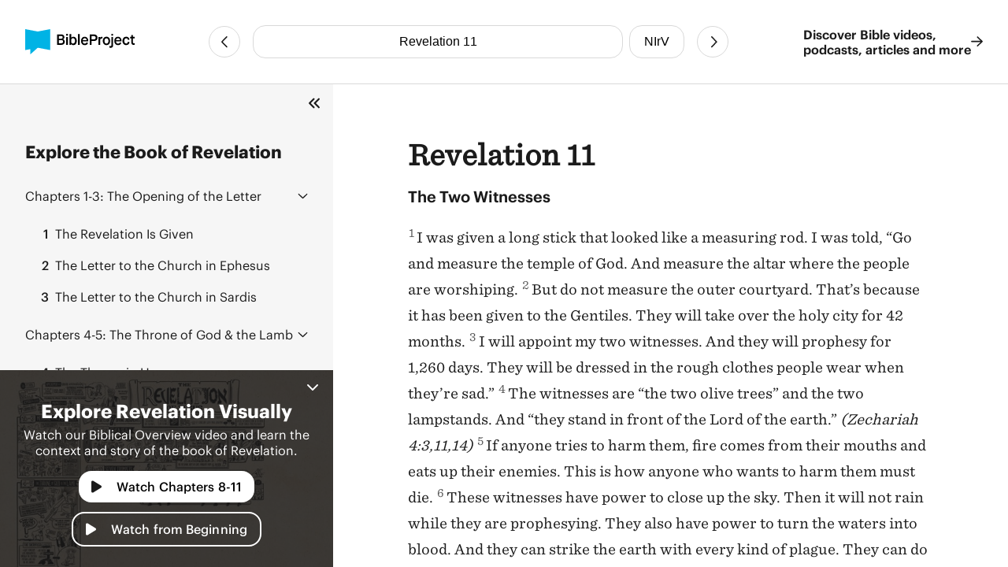

--- FILE ---
content_type: text/html
request_url: https://bibleproject.com/bible/nirv/revelation/11/
body_size: 6577
content:
<!DOCTYPE html>
<html lang="en">
  <head>
    <meta charset="UTF-8" />
    <meta name="viewport" content="width=device-width, initial-scale=1.0" />
    <title>Revelation 11 NIrV - The Two Witnesses - BibleProject</title>
    <meta name="description" content="The Two WitnessesI was given a long stick that looked like a measuring rod. I was told, “Go and measure the temple of God. And measure the altar where the people are worshiping. " />
    
    <script>( function ( w, d, s, l, i ) {
        w[ l ]=w[ l ]||[]; w[ l ].push( {
          'gtm.start':
            new Date().getTime(), event: 'gtm.js'
        } ); var f=d.getElementsByTagName( s )[ 0 ],
          j=d.createElement( s ), dl=l!='dataLayer'? '&l='+l:''; j.async=true; j.src=
            'https://www.googletagmanager.com/gtm.js?id='+i+dl; f.parentNode.insertBefore( j, f );
      } )( window, document, 'script', 'dataLayer', 'GTM-PJ28WZ9' );</script>
    
    <meta
      property="og:image"
      content="https://d1bsmz3sdihplr.cloudfront.net/media/favicons/2020/social-preview.jpg"
    />
    <meta
      property="og:image:secure_url"
      content="https://d1bsmz3sdihplr.cloudfront.net/media/favicons/2020/social-preview.jpg"
    />
    <meta property="og:description" content="The Two WitnessesI was given a long stick that looked like a measuring rod. I was told, “Go and measure the temple of God. And measure the altar where the people are worshiping. " />
    <meta property="og:image:type" content="image/jpg" />
    <meta property="og:image:width" content="200" />
    <meta property="og:image:height" content="200" />
    <meta property="og:title" content="Bible Project: Book of Revelation 11 - New International Reader&#x27;s Version" />
    <meta property="og:type" content="website" />
    <meta property="og:url" content="https://www.bibleproject.com/bible/nirv/revelation/11" />
    <meta property="og:site_name" content="BibleProject" />
    <meta name="twitter:card" content="summary" />
    <meta name="twitter:description" content="The Two WitnessesI was given a long stick that looked like a measuring rod. I was told, “Go and measure the temple of God. And measure the altar where the people are worshiping. " />
    <meta name="twitter:site" content="@bibleproject" />
    <meta name="twitter:title" content="Revelation 11 (NIrV)" />
    <meta name="twitter:url" content="https://www.bibleproject.com/bible/nirv/revelation/11" />
    <script>
      globalThis.__BIBLE_QUERY__ = JSON.parse(`{"book":{"name":"Revelation","slug":"revelation"},"chapter":11,"translation":{"name":"NIrV","slug":"nirv"}}`);
    </script>
    

    <script type="module" crossorigin src="/bible/assets/data-DGtcOUf9.js"></script>
    <script type="module" crossorigin src="/bible/assets/index-Bg9P4FnB.js"></script>
    <script type="module" crossorigin src="/bible/assets/bible-reader-D92QRNLG.js"></script>
    <link rel="stylesheet" crossorigin href="/bible/assets/index-D2ef9xra.css">
    <link rel="stylesheet" crossorigin href="/bible/assets/bible-reader-B3H_0clu.css">
  </head>
  <body>
    
    <noscript><iframe src="https://www.googletagmanager.com/ns.html?id=GTM-PJ28WZ9" height="0" width="0"
        style="display:none;visibility:hidden"></iframe></noscript>
    

    <div class="Page" id="Page">
      <header class="Header" part="header">
        <div class="Header__content">
          <div class="Header__leading">
            <a aria-label="BibleProject" class="Header__logo" href="/">
              <img
                alt=""
                src="https://ik.imagekit.io/bpweb1/web/media/Brand/logoicontextdark.svg?tr=q-65"
              />
            </a>
          </div>
          <div class="Header__navigation">
            <bible-navigation class="BibleNavigation" part="bible-navigation">
              
              <a
                aria-label="Previous Chapter"
                class="BibleNavigation__arrow"
                part="bible-navigation-arrow"
                href="/bible/nirv/revelation/10"
                title="Revelation 10"
              ></a>
              <div
                class="BibleNavigation__pickers"
                part="bible-navigation-pickers"
              >
                
                <bible-navigation-query-button
                  class="BibleNavigation__picker"
                  part="bible-navigation-picker"
                ></bible-navigation-query-button>
                
                <bible-navigation-translation-button
                  class="BibleNavigation__picker"
                  part="bible-navigation-picker"
                ></bible-navigation-translation-button>
              </div>
              
              <a
                aria-label="Next Chapter"
                class="BibleNavigation__arrow"
                href="/bible/nirv/revelation/12"
                title="Revelation 12"
              ></a>
            </bible-navigation>
          </div>
          <div class="Header__trailing" part="header-trailing">
            <a class="Header__cta" href="/" part="header-cta">
              Discover Bible videos, <br />podcasts, articles and more
              <img alt="" src="data:image/svg+xml,%3csvg%20width='15'%20height='14'%20viewBox='0%200%2015%2014'%20fill='none'%20xmlns='http://www.w3.org/2000/svg'%3e%3cpath%20d='M8.82812%200.482433L14.6719%206.06056C14.8379%206.22657%2014.9375%206.42579%2014.9375%206.65821C14.9375%206.85743%2014.8379%207.05665%2014.6719%207.22267L8.82812%2012.8008C8.5293%2013.0996%207.99805%2013.0996%207.69922%2012.7676C7.40039%2012.4688%207.40039%2011.9375%207.73242%2011.6387L12.1484%207.45509H0.859375C0.394531%207.45509%200.0625%207.08986%200.0625%206.65821C0.0625%206.19337%200.394531%205.86134%200.859375%205.86134H12.1484L7.73242%201.64454C7.40039%201.34571%207.40039%200.814464%207.69922%200.515636C7.99805%200.183605%208.49609%200.183605%208.82812%200.482433Z'%20fill='%231B1B1B'/%3e%3c/svg%3e" />
            </a>
          </div>
        </div>
      </header>
      <div class="PageContent" part="page-content">
        <bible-book-explore
          class="BibleBookExplore"
          id="BibleBookExplore"
          part="bible-book-explore"
        >
          <bible-video-player
            book="Revelation"
            cta="Watch Chapters 8-11"
            id="BibleVideoPlayer"
            video-id="196"
            video-mux-id="005Ha01v65P4LM02xcsTbyW902oAThsAtuSRaCHnNedC01Dk"
            video-start="503"
            video-thumbnail="https://image.mux.com/005Ha01v65P4LM02xcsTbyW902oAThsAtuSRaCHnNedC01Dk/thumbnail.jpg?time&#x3D;709&amp;width&#x3D;600"
            video-title="Revelation 1-11"
            class="bible-video-player video_player--is-inactive video_player--is-active"
            part="bible-video-player"
          ></bible-video-player>
          <div
            class="BibleBookExplore__list"
            id="BibleBookExploreList"
            part="bible-book-explore-list"
          >
            <div class="BibleBookExplore__title">
              Explore the Book of Revelation
            </div>

            <p
              class="BibleBookExplore__description"
              part="bible-book-explore-description"
            >
              Explore the context and learn about the different movements in the
              book of Jeremiah in our Biblical Overview Videos.
              <a href="/explore/" title="Explore all our videos">
                Explore all our videos
              </a>
            </p>
            <p
              class="BibleBookExplore__subtitle"
              part="bible-book-explore-subtitle"
            >
              Navigate the Chapters
            </p>

            <div
              class="BibleBookExplore__sections"
              part="bible-book-explore-sections"
            >
              <bible-book-explore-section
                class="BibleBookExplore__section"
                part="bible-book-explore-section"
              >
                <h3
                  class="BibleBookExplore__section_title"
                  part="bible-book-explore-section-title"
                >
                  <button
                    aria-controls="book-explore-chapters-1-3"
                    aria-expanded="false"
                    id="book-explore-section-1-3"
                  >
                    <strong>Chapters 1-3:</strong> The Opening of the Letter
                  </button>
                  <img alt="" src="data:image/svg+xml,%3csvg%20width='13'%20height='7'%20viewBox='0%200%2013%207'%20fill='none'%20xmlns='http://www.w3.org/2000/svg'%3e%3cpath%20d='M12.1875%205.5078L6.96486%200.503893C6.80079%200.367175%206.63673%200.312487%206.50001%200.312487C6.33595%200.312487%206.17189%200.367175%206.03517%200.47655L0.785169%205.5078C0.511732%205.75389%200.511732%206.19139%200.757825%206.43749C1.00392%206.71092%201.44142%206.71092%201.68751%206.46483L6.50001%201.87108L11.2852%206.46483C11.5313%206.71092%2011.9688%206.71092%2012.2149%206.43749C12.461%206.19139%2012.461%205.75389%2012.1875%205.5078Z'%20fill='%231B1B1B'/%3e%3c/svg%3e" />
                </h3>
                <div
                  aria-describedby="book-explore-section-1-3"
                  class="BibleBookExplore__chapters"
                  part="bible-book-explore-chapters"
                  id="book-explore-chapters-1-3"
                >
                  <a aria-current="false" href="/bible/nirv/revelation/1">
                    <strong>1</strong> The Revelation Is Given
                  </a>
                  <a aria-current="false" href="/bible/nirv/revelation/2">
                    <strong>2</strong> The Letter to the Church in Ephesus
                  </a>
                  <a aria-current="false" href="/bible/nirv/revelation/3">
                    <strong>3</strong> The Letter to the Church in Sardis
                  </a>
                </div>
              </bible-book-explore-section>
              <bible-book-explore-section
                class="BibleBookExplore__section"
                part="bible-book-explore-section"
              >
                <h3
                  class="BibleBookExplore__section_title"
                  part="bible-book-explore-section-title"
                >
                  <button
                    aria-controls="book-explore-chapters-4-5"
                    aria-expanded="false"
                    id="book-explore-section-4-5"
                  >
                    <strong>Chapters 4-5:</strong> The Throne of God &amp; the Lamb
                  </button>
                  <img alt="" src="data:image/svg+xml,%3csvg%20width='13'%20height='7'%20viewBox='0%200%2013%207'%20fill='none'%20xmlns='http://www.w3.org/2000/svg'%3e%3cpath%20d='M12.1875%205.5078L6.96486%200.503893C6.80079%200.367175%206.63673%200.312487%206.50001%200.312487C6.33595%200.312487%206.17189%200.367175%206.03517%200.47655L0.785169%205.5078C0.511732%205.75389%200.511732%206.19139%200.757825%206.43749C1.00392%206.71092%201.44142%206.71092%201.68751%206.46483L6.50001%201.87108L11.2852%206.46483C11.5313%206.71092%2011.9688%206.71092%2012.2149%206.43749C12.461%206.19139%2012.461%205.75389%2012.1875%205.5078Z'%20fill='%231B1B1B'/%3e%3c/svg%3e" />
                </h3>
                <div
                  aria-describedby="book-explore-section-4-5"
                  class="BibleBookExplore__chapters"
                  part="bible-book-explore-chapters"
                  id="book-explore-chapters-4-5"
                >
                  <a aria-current="false" href="/bible/nirv/revelation/4">
                    <strong>4</strong> The Throne in Heaven
                  </a>
                  <a aria-current="false" href="/bible/nirv/revelation/5">
                    <strong>5</strong> The Scroll and the Lamb
                  </a>
                </div>
              </bible-book-explore-section>
              <bible-book-explore-section
                class="BibleBookExplore__section"
                part="bible-book-explore-section"
              >
                <h3
                  class="BibleBookExplore__section_title"
                  part="bible-book-explore-section-title"
                >
                  <button
                    aria-controls="book-explore-chapters-6-7"
                    aria-expanded="false"
                    id="book-explore-section-6-7"
                  >
                    <strong>Chapters 6-7:</strong> Seven Seals
                  </button>
                  <img alt="" src="data:image/svg+xml,%3csvg%20width='13'%20height='7'%20viewBox='0%200%2013%207'%20fill='none'%20xmlns='http://www.w3.org/2000/svg'%3e%3cpath%20d='M12.1875%205.5078L6.96486%200.503893C6.80079%200.367175%206.63673%200.312487%206.50001%200.312487C6.33595%200.312487%206.17189%200.367175%206.03517%200.47655L0.785169%205.5078C0.511732%205.75389%200.511732%206.19139%200.757825%206.43749C1.00392%206.71092%201.44142%206.71092%201.68751%206.46483L6.50001%201.87108L11.2852%206.46483C11.5313%206.71092%2011.9688%206.71092%2012.2149%206.43749C12.461%206.19139%2012.461%205.75389%2012.1875%205.5078Z'%20fill='%231B1B1B'/%3e%3c/svg%3e" />
                </h3>
                <div
                  aria-describedby="book-explore-section-6-7"
                  class="BibleBookExplore__chapters"
                  part="bible-book-explore-chapters"
                  id="book-explore-chapters-6-7"
                >
                  <a aria-current="false" href="/bible/nirv/revelation/6">
                    <strong>6</strong> The Seals of the Scroll Are Broken
                  </a>
                  <a aria-current="false" href="/bible/nirv/revelation/7">
                    <strong>7</strong> 144,000 People Are Marked With the Seal of the Living God
                  </a>
                </div>
              </bible-book-explore-section>
              <bible-book-explore-section
                class="BibleBookExplore__section"
                part="bible-book-explore-section"
              >
                <h3
                  class="BibleBookExplore__section_title"
                  part="bible-book-explore-section-title"
                >
                  <button
                    aria-controls="book-explore-chapters-8-11"
                    aria-expanded="true"
                    id="book-explore-section-8-11"
                  >
                    <strong>Chapters 8-11:</strong> Seven Trumpets
                  </button>
                  <img alt="" src="data:image/svg+xml,%3csvg%20width='13'%20height='7'%20viewBox='0%200%2013%207'%20fill='none'%20xmlns='http://www.w3.org/2000/svg'%3e%3cpath%20d='M12.1875%205.5078L6.96486%200.503893C6.80079%200.367175%206.63673%200.312487%206.50001%200.312487C6.33595%200.312487%206.17189%200.367175%206.03517%200.47655L0.785169%205.5078C0.511732%205.75389%200.511732%206.19139%200.757825%206.43749C1.00392%206.71092%201.44142%206.71092%201.68751%206.46483L6.50001%201.87108L11.2852%206.46483C11.5313%206.71092%2011.9688%206.71092%2012.2149%206.43749C12.461%206.19139%2012.461%205.75389%2012.1875%205.5078Z'%20fill='%231B1B1B'/%3e%3c/svg%3e" />
                </h3>
                <div
                  aria-describedby="book-explore-section-8-11"
                  class="BibleBookExplore__chapters"
                  part="bible-book-explore-chapters"
                  id="book-explore-chapters-8-11"
                >
                  <a aria-current="false" href="/bible/nirv/revelation/8">
                    <strong>8</strong> The Seventh Seal and the Gold Cup
                  </a>
                  <a aria-current="false" href="/bible/nirv/revelation/9">
                    <strong>9</strong> The fifth angel blew his trumpet. Then I saw a star that had fallen from the sky to the earth. The s…
                  </a>
                  <a aria-current="false" href="/bible/nirv/revelation/10">
                    <strong>10</strong> The Angel and the Little Scroll
                  </a>
                  <a aria-current="page" href="/bible/nirv/revelation/11">
                    <strong>11</strong> The Two Witnesses
                  </a>
                </div>
              </bible-book-explore-section>
              <bible-book-explore-section
                class="BibleBookExplore__section"
                part="bible-book-explore-section"
              >
                <h3
                  class="BibleBookExplore__section_title"
                  part="bible-book-explore-section-title"
                >
                  <button
                    aria-controls="book-explore-chapters-12-12"
                    aria-expanded="false"
                    id="book-explore-section-12-12"
                  >
                    <strong>Chapter 12:</strong> The Cosmic Battle
                  </button>
                  <img alt="" src="data:image/svg+xml,%3csvg%20width='13'%20height='7'%20viewBox='0%200%2013%207'%20fill='none'%20xmlns='http://www.w3.org/2000/svg'%3e%3cpath%20d='M12.1875%205.5078L6.96486%200.503893C6.80079%200.367175%206.63673%200.312487%206.50001%200.312487C6.33595%200.312487%206.17189%200.367175%206.03517%200.47655L0.785169%205.5078C0.511732%205.75389%200.511732%206.19139%200.757825%206.43749C1.00392%206.71092%201.44142%206.71092%201.68751%206.46483L6.50001%201.87108L11.2852%206.46483C11.5313%206.71092%2011.9688%206.71092%2012.2149%206.43749C12.461%206.19139%2012.461%205.75389%2012.1875%205.5078Z'%20fill='%231B1B1B'/%3e%3c/svg%3e" />
                </h3>
                <div
                  aria-describedby="book-explore-section-12-12"
                  class="BibleBookExplore__chapters"
                  part="bible-book-explore-chapters"
                  id="book-explore-chapters-12-12"
                >
                  <a aria-current="false" href="/bible/nirv/revelation/12">
                    <strong>12</strong> The Woman and the Dragon
                  </a>
                </div>
              </bible-book-explore-section>
              <bible-book-explore-section
                class="BibleBookExplore__section"
                part="bible-book-explore-section"
              >
                <h3
                  class="BibleBookExplore__section_title"
                  part="bible-book-explore-section-title"
                >
                  <button
                    aria-controls="book-explore-chapters-13-13"
                    aria-expanded="false"
                    id="book-explore-section-13-13"
                  >
                    <strong>Chapter 13:</strong> The Earthly Battle
                  </button>
                  <img alt="" src="data:image/svg+xml,%3csvg%20width='13'%20height='7'%20viewBox='0%200%2013%207'%20fill='none'%20xmlns='http://www.w3.org/2000/svg'%3e%3cpath%20d='M12.1875%205.5078L6.96486%200.503893C6.80079%200.367175%206.63673%200.312487%206.50001%200.312487C6.33595%200.312487%206.17189%200.367175%206.03517%200.47655L0.785169%205.5078C0.511732%205.75389%200.511732%206.19139%200.757825%206.43749C1.00392%206.71092%201.44142%206.71092%201.68751%206.46483L6.50001%201.87108L11.2852%206.46483C11.5313%206.71092%2011.9688%206.71092%2012.2149%206.43749C12.461%206.19139%2012.461%205.75389%2012.1875%205.5078Z'%20fill='%231B1B1B'/%3e%3c/svg%3e" />
                </h3>
                <div
                  aria-describedby="book-explore-section-13-13"
                  class="BibleBookExplore__chapters"
                  part="bible-book-explore-chapters"
                  id="book-explore-chapters-13-13"
                >
                  <a aria-current="false" href="/bible/nirv/revelation/13">
                    <strong>13</strong> The Beast Who Comes Out of the Sea
                  </a>
                </div>
              </bible-book-explore-section>
              <bible-book-explore-section
                class="BibleBookExplore__section"
                part="bible-book-explore-section"
              >
                <h3
                  class="BibleBookExplore__section_title"
                  part="bible-book-explore-section-title"
                >
                  <button
                    aria-controls="book-explore-chapters-14-14"
                    aria-expanded="false"
                    id="book-explore-section-14-14"
                  >
                    <strong>Chapter 14:</strong> The Lamb&#x27;s Army and Final Justice
                  </button>
                  <img alt="" src="data:image/svg+xml,%3csvg%20width='13'%20height='7'%20viewBox='0%200%2013%207'%20fill='none'%20xmlns='http://www.w3.org/2000/svg'%3e%3cpath%20d='M12.1875%205.5078L6.96486%200.503893C6.80079%200.367175%206.63673%200.312487%206.50001%200.312487C6.33595%200.312487%206.17189%200.367175%206.03517%200.47655L0.785169%205.5078C0.511732%205.75389%200.511732%206.19139%200.757825%206.43749C1.00392%206.71092%201.44142%206.71092%201.68751%206.46483L6.50001%201.87108L11.2852%206.46483C11.5313%206.71092%2011.9688%206.71092%2012.2149%206.43749C12.461%206.19139%2012.461%205.75389%2012.1875%205.5078Z'%20fill='%231B1B1B'/%3e%3c/svg%3e" />
                </h3>
                <div
                  aria-describedby="book-explore-section-14-14"
                  class="BibleBookExplore__chapters"
                  part="bible-book-explore-chapters"
                  id="book-explore-chapters-14-14"
                >
                  <a aria-current="false" href="/bible/nirv/revelation/14">
                    <strong>14</strong> The Lamb and the 144,000
                  </a>
                </div>
              </bible-book-explore-section>
              <bible-book-explore-section
                class="BibleBookExplore__section"
                part="bible-book-explore-section"
              >
                <h3
                  class="BibleBookExplore__section_title"
                  part="bible-book-explore-section-title"
                >
                  <button
                    aria-controls="book-explore-chapters-15-16"
                    aria-expanded="false"
                    id="book-explore-section-15-16"
                  >
                    <strong>Chapters 15-16:</strong> Seven Bowls
                  </button>
                  <img alt="" src="data:image/svg+xml,%3csvg%20width='13'%20height='7'%20viewBox='0%200%2013%207'%20fill='none'%20xmlns='http://www.w3.org/2000/svg'%3e%3cpath%20d='M12.1875%205.5078L6.96486%200.503893C6.80079%200.367175%206.63673%200.312487%206.50001%200.312487C6.33595%200.312487%206.17189%200.367175%206.03517%200.47655L0.785169%205.5078C0.511732%205.75389%200.511732%206.19139%200.757825%206.43749C1.00392%206.71092%201.44142%206.71092%201.68751%206.46483L6.50001%201.87108L11.2852%206.46483C11.5313%206.71092%2011.9688%206.71092%2012.2149%206.43749C12.461%206.19139%2012.461%205.75389%2012.1875%205.5078Z'%20fill='%231B1B1B'/%3e%3c/svg%3e" />
                </h3>
                <div
                  aria-describedby="book-explore-section-15-16"
                  class="BibleBookExplore__chapters"
                  part="bible-book-explore-chapters"
                  id="book-explore-chapters-15-16"
                >
                  <a aria-current="false" href="/bible/nirv/revelation/15">
                    <strong>15</strong> Seven Angels With Seven Plagues
                  </a>
                  <a aria-current="false" href="/bible/nirv/revelation/16">
                    <strong>16</strong> The Seven Bowls of God’s Great Anger
                  </a>
                </div>
              </bible-book-explore-section>
              <bible-book-explore-section
                class="BibleBookExplore__section"
                part="bible-book-explore-section"
              >
                <h3
                  class="BibleBookExplore__section_title"
                  part="bible-book-explore-section-title"
                >
                  <button
                    aria-controls="book-explore-chapters-17-18"
                    aria-expanded="false"
                    id="book-explore-section-17-18"
                  >
                    <strong>Chapters 17-18:</strong> The Fall of Babylon
                  </button>
                  <img alt="" src="data:image/svg+xml,%3csvg%20width='13'%20height='7'%20viewBox='0%200%2013%207'%20fill='none'%20xmlns='http://www.w3.org/2000/svg'%3e%3cpath%20d='M12.1875%205.5078L6.96486%200.503893C6.80079%200.367175%206.63673%200.312487%206.50001%200.312487C6.33595%200.312487%206.17189%200.367175%206.03517%200.47655L0.785169%205.5078C0.511732%205.75389%200.511732%206.19139%200.757825%206.43749C1.00392%206.71092%201.44142%206.71092%201.68751%206.46483L6.50001%201.87108L11.2852%206.46483C11.5313%206.71092%2011.9688%206.71092%2012.2149%206.43749C12.461%206.19139%2012.461%205.75389%2012.1875%205.5078Z'%20fill='%231B1B1B'/%3e%3c/svg%3e" />
                </h3>
                <div
                  aria-describedby="book-explore-section-17-18"
                  class="BibleBookExplore__chapters"
                  part="bible-book-explore-chapters"
                  id="book-explore-chapters-17-18"
                >
                  <a aria-current="false" href="/bible/nirv/revelation/17">
                    <strong>17</strong> Babylon the Great Prostitute Sits on the Beast
                  </a>
                  <a aria-current="false" href="/bible/nirv/revelation/18">
                    <strong>18</strong> Weeping When Babylon Falls
                  </a>
                </div>
              </bible-book-explore-section>
              <bible-book-explore-section
                class="BibleBookExplore__section"
                part="bible-book-explore-section"
              >
                <h3
                  class="BibleBookExplore__section_title"
                  part="bible-book-explore-section-title"
                >
                  <button
                    aria-controls="book-explore-chapters-19-20"
                    aria-expanded="false"
                    id="book-explore-section-19-20"
                  >
                    <strong>Chapters 19-20:</strong> The Final Battle
                  </button>
                  <img alt="" src="data:image/svg+xml,%3csvg%20width='13'%20height='7'%20viewBox='0%200%2013%207'%20fill='none'%20xmlns='http://www.w3.org/2000/svg'%3e%3cpath%20d='M12.1875%205.5078L6.96486%200.503893C6.80079%200.367175%206.63673%200.312487%206.50001%200.312487C6.33595%200.312487%206.17189%200.367175%206.03517%200.47655L0.785169%205.5078C0.511732%205.75389%200.511732%206.19139%200.757825%206.43749C1.00392%206.71092%201.44142%206.71092%201.68751%206.46483L6.50001%201.87108L11.2852%206.46483C11.5313%206.71092%2011.9688%206.71092%2012.2149%206.43749C12.461%206.19139%2012.461%205.75389%2012.1875%205.5078Z'%20fill='%231B1B1B'/%3e%3c/svg%3e" />
                </h3>
                <div
                  aria-describedby="book-explore-section-19-20"
                  class="BibleBookExplore__chapters"
                  part="bible-book-explore-chapters"
                  id="book-explore-chapters-19-20"
                >
                  <a aria-current="false" href="/bible/nirv/revelation/19">
                    <strong>19</strong> Three Hallelujahs for the Fall of Babylon!
                  </a>
                  <a aria-current="false" href="/bible/nirv/revelation/20">
                    <strong>20</strong> The Thousand Years
                  </a>
                </div>
              </bible-book-explore-section>
              <bible-book-explore-section
                class="BibleBookExplore__section"
                part="bible-book-explore-section"
              >
                <h3
                  class="BibleBookExplore__section_title"
                  part="bible-book-explore-section-title"
                >
                  <button
                    aria-controls="book-explore-chapters-21-22"
                    aria-expanded="false"
                    id="book-explore-section-21-22"
                  >
                    <strong>Chapters 21-22:</strong> The Marriage of Heaven and Earth
                  </button>
                  <img alt="" src="data:image/svg+xml,%3csvg%20width='13'%20height='7'%20viewBox='0%200%2013%207'%20fill='none'%20xmlns='http://www.w3.org/2000/svg'%3e%3cpath%20d='M12.1875%205.5078L6.96486%200.503893C6.80079%200.367175%206.63673%200.312487%206.50001%200.312487C6.33595%200.312487%206.17189%200.367175%206.03517%200.47655L0.785169%205.5078C0.511732%205.75389%200.511732%206.19139%200.757825%206.43749C1.00392%206.71092%201.44142%206.71092%201.68751%206.46483L6.50001%201.87108L11.2852%206.46483C11.5313%206.71092%2011.9688%206.71092%2012.2149%206.43749C12.461%206.19139%2012.461%205.75389%2012.1875%205.5078Z'%20fill='%231B1B1B'/%3e%3c/svg%3e" />
                </h3>
                <div
                  aria-describedby="book-explore-section-21-22"
                  class="BibleBookExplore__chapters"
                  part="bible-book-explore-chapters"
                  id="book-explore-chapters-21-22"
                >
                  <a aria-current="false" href="/bible/nirv/revelation/21">
                    <strong>21</strong> A New Heaven and a New Earth
                  </a>
                  <a aria-current="false" href="/bible/nirv/revelation/22">
                    <strong>22</strong> The Earth Is Made Like New Again
                  </a>
                </div>
              </bible-book-explore-section>
            </div>
          </div>
          
          <div
            class="BibleBookExplore__header"
            part="bible-book-explore-header"
          >
            <button
              class="BibleBookExplore__toggle"
              part="bible-book-explore-toggle"
            >
              <svg
                width="15"
                height="14"
                viewBox="0 0 15 14"
                fill="none"
                xmlns="http://www.w3.org/2000/svg"
              >
                <path
                  d="M1.28125 6.3125C0.875 6.6875 0.875 7.34375 1.28125 7.71875L6.28125 12.7188C6.65625 13.125 7.3125 13.125 7.6875 12.7188C8.09375 12.3438 8.09375 11.6875 7.6875 11.3125L3.40625 7L7.6875 2.71875C8.09375 2.34375 8.09375 1.6875 7.6875 1.3125C7.3125 0.90625 6.65625 0.90625 6.28125 1.3125L1.28125 6.3125ZM12.2812 1.3125L7.28125 6.3125C6.875 6.6875 6.875 7.34375 7.28125 7.71875L12.2812 12.7188C12.6562 13.125 13.3125 13.125 13.6875 12.7188C14.0938 12.3438 14.0938 11.6875 13.6875 11.3125L9.40625 7L13.6875 2.71875C14.0938 2.34375 14.0938 1.6875 13.6875 1.3125C13.3125 0.90625 12.6562 0.90625 12.2812 1.3125Z"
                  fill="#1B1B1B"
                />
              </svg>
            </button>
            <button
              aria-controls="BibleVideoPlayer,BibleVideoExploreList"
              aria-expanded="true"
              class="BibleBookExplore__close"
              part="bible-book-explore-close"
            >
              <svg
                width="24"
                height="24"
                viewBox="0 0 24 24"
                fill="none"
                xmlns="http://www.w3.org/2000/svg"
              >
                <path
                  d="M17.9375 17.1484C18.2891 17.5391 18.2891 18.125 17.9375 18.4766C17.5469 18.8672 16.9609 18.8672 16.6094 18.4766L12 13.8281L7.35156 18.4766C6.96094 18.8672 6.375 18.8672 6.02344 18.4766C5.63281 18.125 5.63281 17.5391 6.02344 17.1484L10.6719 12.5L6.02344 7.85156C5.63281 7.46094 5.63281 6.875 6.02344 6.52344C6.375 6.13281 6.96094 6.13281 7.3125 6.52344L12 11.2109L16.6484 6.5625C17 6.17188 17.5859 6.17188 17.9375 6.5625C18.3281 6.91406 18.3281 7.5 17.9375 7.89062L13.2891 12.5L17.9375 17.1484Z"
                  fill="white"
                />
              </svg>
            </button>
          </div>
        </bible-book-explore>
        <main class="Main">
          <div class="BibleContent">
    <bible-reader
      query="Revelation 11"
      translation="4"
      setting-show-chapters
      setting-show-headings
      setting-show-verse-numbers
    >
      
          <template shadowrootmode="open">
            <style>
              @import "/bible/assets/bible-reader-B3H_0clu.css";
            </style>
            <div class="Theme" data-scheme="auto"><div class="BibleContent BibleContent--show-headings BibleContent--show-verse-numbers" data-query="Revelation 11" data-translation="4" part="bible-content"><div part="bible-content-text" class="BibleContent__text"><h1 class="BibleContentChapter" part="bible-content-chapter">Revelation 11</h1><p class="BibleContentParagraph BibleContentParagraph--is-heading" data-style="_s1_" part="bible-content-first-paragraph"><span data-style="_s1_" part="bible-content-item_s1_">The Two Witnesses</span></p><p class="BibleContentParagraph" data-style="_p_" part="bible-content-paragraph"><span class="BibleContentVerse" data-verse-id="30875"><span class="BibleContentVerse_content">1</span></span><span data-style="_v_" part="bible-content-item_v_">I was given a long stick that looked like a measuring rod. I was told, “Go and measure the temple of God. And measure the altar where the people are worshiping. </span><span class="BibleContentVerse" data-verse-id="30876"><span class="BibleContentVerse_content">2</span></span><span data-style="_v_" part="bible-content-item_v_">But do not measure the outer courtyard. That’s because it has been given to the Gentiles. They will take over the holy city for 42 months. </span><span class="BibleContentVerse" data-verse-id="30877"><span class="BibleContentVerse_content">3</span></span><span data-style="_v_" part="bible-content-item_v_">I will appoint my two witnesses. And they will prophesy for 1,260 days. They will be dressed in the rough clothes people wear when they’re sad.” </span><span class="BibleContentVerse" data-verse-id="30878"><span class="BibleContentVerse_content">4</span></span><span data-style="_v_" part="bible-content-item_v_">The witnesses are “the two olive trees” and the two lampstands. And “they stand in front of the Lord of the earth.” </span><span data-style="_rq_" part="bible-content-item_rq_">(</span><span data-style part="bible-content-item"></span><span data-style="_rq_ __" part="bible-content-item_rq_ __">Zechariah 4:3</span><span data-style="_rq_" part="bible-content-item_rq_">,</span><span data-style part="bible-content-item"></span><span data-style="_rq_ __" part="bible-content-item_rq_ __">11</span><span data-style="_rq_" part="bible-content-item_rq_">,</span><span data-style part="bible-content-item"></span><span data-style="_rq_ __" part="bible-content-item_rq_ __">14</span><span data-style="_rq_" part="bible-content-item_rq_">)</span><span data-style="_v_" part="bible-content-item_v_"> </span><span class="BibleContentVerse" data-verse-id="30879"><span class="BibleContentVerse_content">5</span></span><span data-style="_v_" part="bible-content-item_v_">If anyone tries to harm them, fire comes from their mouths and eats up their enemies. This is how anyone who wants to harm them must die. </span><span class="BibleContentVerse" data-verse-id="30880"><span class="BibleContentVerse_content">6</span></span><span data-style="_v_" part="bible-content-item_v_">These witnesses have power to close up the sky. Then it will not rain while they are prophesying. They also have power to turn the waters into blood. And they can strike the earth with every kind of plague. They can do this as often as they want to.</span></p><p class="BibleContentParagraph" data-style="_p_" part="bible-content-paragraph"><span class="BibleContentVerse" data-verse-id="30881"><span class="BibleContentVerse_content">7</span></span><span data-style="_v_" part="bible-content-item_v_">When they have finished speaking, the beast that comes up from the Abyss will attack them. He will overpower them and kill them. </span><span class="BibleContentVerse" data-verse-id="30882"><span class="BibleContentVerse_content">8</span></span><span data-style="_v_" part="bible-content-item_v_">Their bodies will lie in the main street of the great city. It is also the city where their Lord was nailed to a cross. The city is sometimes compared to Sodom or Egypt. </span><span class="BibleContentVerse" data-verse-id="30883"><span class="BibleContentVerse_content">9</span></span><span data-style="_v_" part="bible-content-item_v_">For three and a half days, people will stare at their bodies. These people will be from every tribe and nation, no matter what language they speak. They will refuse to bury them. </span><span class="BibleContentVerse" data-verse-id="30884"><span class="BibleContentVerse_content">10</span></span><span data-style="_v_" part="bible-content-item_v_">Those who live on the earth will be happy about this. That’s because those two prophets had made them suffer. The people will celebrate by sending one another gifts.</span></p><p class="BibleContentParagraph" data-style="_p_" part="bible-content-paragraph"><span class="BibleContentVerse" data-verse-id="30885"><span class="BibleContentVerse_content">11</span></span><span data-style="_v_" part="bible-content-item_v_">But after the three and a half days, the breath of life from God entered the witnesses. They both stood up. Terror struck those who saw them. </span><span class="BibleContentVerse" data-verse-id="30886"><span class="BibleContentVerse_content">12</span></span><span data-style="_v_" part="bible-content-item_v_">Then the two witnesses heard a loud voice from heaven. It said to them, “Come up here.” They went up to heaven in a cloud. Their enemies watched it happen.</span></p><p class="BibleContentParagraph" data-style="_p_" part="bible-content-paragraph"><span class="BibleContentVerse" data-verse-id="30887"><span class="BibleContentVerse_content">13</span></span><span data-style="_v_" part="bible-content-item_v_">At that same time there was a powerful earthquake. A tenth of the city crumbled and fell. In the earthquake, 7,000 people were killed. Those who lived through it were terrified. They gave glory to the God of heaven.</span></p><p class="BibleContentParagraph" data-style="_p_" part="bible-content-paragraph"><span class="BibleContentVerse" data-verse-id="30888"><span class="BibleContentVerse_content">14</span></span><span data-style="_v_" part="bible-content-item_v_">The second terrible judgment has passed. The third is coming soon.</span></p><p class="BibleContentParagraph BibleContentParagraph--is-heading" data-style="_s1_" part="bible-content-first-paragraph"><span data-style="_s1_" part="bible-content-item_s1_">The Seventh Trumpet</span></p><p class="BibleContentParagraph" data-style="_p_" part="bible-content-paragraph"><span class="BibleContentVerse" data-verse-id="30889"><span class="BibleContentVerse_content">15</span></span><span data-style="_v_" part="bible-content-item_v_">The seventh angel blew his trumpet. There were loud voices in heaven. They said,</span></p><p class="BibleContentParagraph" data-style="_q1_" part="bible-content-paragraph"><span data-style="_q1_" part="bible-content-item_q1_">“The kingdom of the world has become</span></p><p class="BibleContentParagraph" data-style="_q2_" part="bible-content-paragraph"><span data-style="_q2_" part="bible-content-item_q2_">the kingdom of our Lord and of his Messiah.</span></p><p class="BibleContentParagraph" data-style="_q2_" part="bible-content-paragraph"><span data-style="_q2_" part="bible-content-item_q2_">He will rule for ever and ever.”</span></p><p class="BibleContentParagraph" data-style="_m_" part="bible-content-paragraph"><span class="BibleContentVerse" data-verse-id="30890"><span class="BibleContentVerse_content">16</span></span><span data-style="_v_" part="bible-content-item_v_">The 24 elders were sitting on their thrones in front of God. They fell on their faces and worshiped God. </span><span class="BibleContentVerse" data-verse-id="30891"><span class="BibleContentVerse_content">17</span></span><span data-style="_v_" part="bible-content-item_v_">They said,</span></p><p class="BibleContentParagraph" data-style="_q1_" part="bible-content-paragraph"><span data-style="_q1_" part="bible-content-item_q1_">“Lord God who rules over all, we give thanks to you.</span></p><p class="BibleContentParagraph" data-style="_q2_" part="bible-content-paragraph"><span data-style="_q2_" part="bible-content-item_q2_">You are the God who is and who was.</span></p><p class="BibleContentParagraph" data-style="_q1_" part="bible-content-paragraph"><span data-style="_q1_" part="bible-content-item_q1_">We give you thanks.</span></p><p class="BibleContentParagraph" data-style="_q2_" part="bible-content-paragraph"><span data-style="_q2_" part="bible-content-item_q2_">That’s because you have begun to rule with your great power.</span></p><p class="BibleContentParagraph" data-style="_q1_" part="bible-content-paragraph"><span class="BibleContentVerse" data-verse-id="30892"><span class="BibleContentVerse_content">18</span></span><span data-style="_v_" part="bible-content-item_v_">The nations were angry,</span></p><p class="BibleContentParagraph" data-style="_q2_" part="bible-content-paragraph"><span data-style="_q2_" part="bible-content-item_q2_">and the time for your anger has come.</span></p><p class="BibleContentParagraph" data-style="_q1_" part="bible-content-paragraph"><span data-style="_q1_" part="bible-content-item_q1_">The time has come to judge the dead.</span></p><p class="BibleContentParagraph" data-style="_q1_" part="bible-content-paragraph"><span data-style="_q1_" part="bible-content-item_q1_">It is time to reward your servants the prophets</span></p><p class="BibleContentParagraph" data-style="_q2_" part="bible-content-paragraph"><span data-style="_q2_" part="bible-content-item_q2_">and your people who honor you.</span></p><p class="BibleContentParagraph" data-style="_q1_" part="bible-content-paragraph"><span data-style="_q1_" part="bible-content-item_q1_">There is a reward for all your people,</span></p><p class="BibleContentParagraph" data-style="_q2_" part="bible-content-paragraph"><span data-style="_q2_" part="bible-content-item_q2_">both great and small.</span></p><p class="BibleContentParagraph" data-style="_q1_" part="bible-content-paragraph"><span data-style="_q1_" part="bible-content-item_q1_">It is time to destroy those who destroy the earth.”</span></p><p class="BibleContentParagraph" data-style="_p_" part="bible-content-paragraph"><span class="BibleContentVerse" data-verse-id="30893"><span class="BibleContentVerse_content">19</span></span><span data-style="_v_" part="bible-content-item_v_">Then God’s temple in heaven was opened. Inside it the wooden chest called the ark of his covenant could be seen. There were flashes of lightning, rumblings and thunder, an earthquake and a severe hailstorm.</span></p></div></div></div>
          </template>
          
    </bible-reader>
  </div>
          <footer class="Footer">
            <div class="Footer__primary">
              <div class="Footer__brand">
                <svg
                  fill="none"
                  viewBox="0 0 48 48"
                  width="40"
                  xmlns="http://www.w3.org/2000/svg"
                >
                  <path
                    d="M47.516 0L23.758 4.502 0 0v39.887l9.826-1.833V48L23.81 35.385l23.706 4.502V0z"
                    fill="#00B3E5"
                  ></path>
                </svg>
                <div class="Footer__mission">
                  Helping people experience <br />the Bible as a unified story
                  <br />that leads to Jesus
                </div>
              </div>
              <nav class="Footer__navigation">
                <a href="/">Home</a>
                <a href="/support/">Help Center</a>
                <a href="/about/">About</a>
                <a href="/privacy/">Privacy Policy</a>
                <a href="/give/">Give</a>
                <a href="/terms/">Terms of Use</a>
                <a href="/explore/">Videos</a>
              </nav>
            </div>
            <div class="Footer__secondary">
              <div class="Footer__copyright">
                © Copyright 2025 BibleProject
              </div>
              <div class="Footer__social">
                <a
                  target="_blank"
                  rel="noopener noreferrer"
                  aria-label="YouTube"
                  href="https://www.youtube.com/channel/UCVfwlh9XpX2Y_tQfjeln9QA/"
                ></a>
                <a
                  target="_blank"
                  rel="noopener noreferrer"
                  aria-label="Facebook"
                  href="https://www.facebook.com/jointhebibleproject/"
                ></a>
                <a
                  target="_blank"
                  rel="noopener noreferrer"
                  aria-label="Twitter"
                  href="https://twitter.com/bibleproject"
                ></a>
                <a
                  target="_blank"
                  rel="noopener noreferrer"
                  aria-label="Instagram"
                  href="https://www.instagram.com/thebibleproject"
                ></a>
                <a
                  target="_blank"
                  rel="noopener noreferrer"
                  aria-label="Pinterest"
                  href="https://www.pinterest.com/thebibleproject/"
                ></a>
                <a
                  target="_blank"
                  rel="noopener noreferrer"
                  aria-label="Spotify"
                  href="https://open.spotify.com/show/6f2oD3RtQY1rOeyfF2OeOa/"
                ></a>
                <a
                  target="_blank"
                  rel="noopener noreferrer"
                  aria-label="TikTok"
                  href="https://www.tiktok.com/@bibleproject/"
                ></a>
              </div>
            </div>
          </footer>
        </main>
      </div>
      <bible-book-explore-cta
        part="bible-book-explore-cta"
        video-thumbnail="https://image.mux.com/005Ha01v65P4LM02xcsTbyW902oAThsAtuSRaCHnNedC01Dk/thumbnail.jpg?time&#x3D;709&amp;width&#x3D;600"
      ></bible-book-explore-cta>
    </div>
  </body>
</html>
